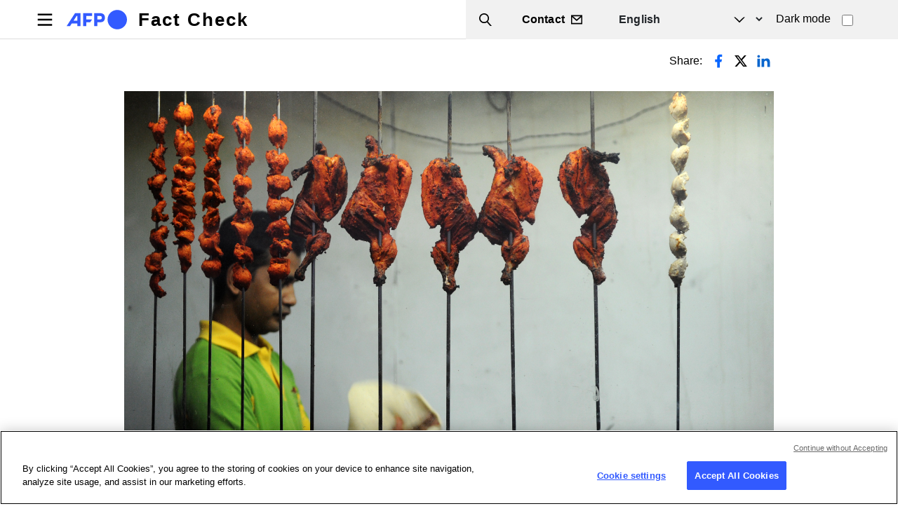

--- FILE ---
content_type: text/html; charset=UTF-8
request_url: https://factcheck.afp.com/sri-lankan-officials-refute-false-claim-novel-coronavirus-has-been-discovered-poultry
body_size: 14737
content:

<!DOCTYPE html>
<html lang="en" dir="ltr" prefix="og: https://ogp.me/ns#" class="h-100">
  <head>
    <meta charset="utf-8" />
<script async src="https://www.googletagmanager.com/gtag/js?id=UA-110059162-1"></script>
<script>window.dataLayer = window.dataLayer || [];function gtag(){dataLayer.push(arguments)};gtag("js", new Date());gtag("set", "developer_id.dMDhkMT", true);gtag("config", "UA-110059162-1", {"groups":"default","anonymize_ip":true,"page_placeholder":"PLACEHOLDER_page_path"});</script>
<script>(function(w,d,s,l,i){w[l]=w[l]||[];w[l].push({'gtm.start':
new Date().getTime(),event:'gtm.js'});var f=d.getElementsByTagName(s)[0],
j=d.createElement(s),dl=l!='dataLayer'?'&amp;l='+l:'';j.async=true;j.src=
'https://www.googletagmanager.com/gtm.js?id='+i+dl;f.parentNode.insertBefore(j,f);
})(window,document,'script','dataLayer','GTM-KBTC73M');
</script>
<meta name="description" content="Several photos have been shared thousands of times in multiple posts on Facebook alongside a claim they show poultry in Sri Lanka that was infected by the novel coronavirus, COVID-19. The claim is false; Sri Lankan authorities said the coronavirus has not been discovered in poultry; the photos were taken from various unrelated reports online and show chickens sickened with other diseases." />
<link rel="canonical" href="https://factcheck.afp.com/sri-lankan-officials-refute-false-claim-novel-coronavirus-has-been-discovered-poultry" />
<link rel="image_src" href="/sites/default/files/medias/factchecking/sri_lanka//chickens.jpg" />
<meta property="og:site_name" content="Fact Check" />
<meta property="og:type" content="Article" />
<meta property="og:url" content="https://factcheck.afp.com/sri-lankan-officials-refute-false-claim-novel-coronavirus-has-been-discovered-poultry" />
<meta property="og:title" content="Sri Lankan officials refute false claim that the novel coronavirus has been discovered in poultry" />
<meta property="og:description" content="Several photos have been shared thousands of times in multiple posts on Facebook alongside a claim they show poultry in Sri Lanka that was infected by the novel coronavirus, COVID-19. The claim is false; Sri Lankan authorities said the coronavirus has not been discovered in poultry; the photos were taken from various unrelated reports online and show chickens sickened with other diseases." />
<meta property="og:image" content="https://factcheck.afp.com/sites/default/files/medias/factchecking/sri_lanka//chickens.jpg" />
<meta property="og:updated_time" content="2024-04-17T18:44:09+02:00" />
<meta name="Generator" content="Drupal 10 (https://www.drupal.org)" />
<meta name="MobileOptimized" content="width" />
<meta name="HandheldFriendly" content="true" />
<meta name="viewport" content="width=device-width, initial-scale=1.0" />
<link rel="alternate" hreflang="en" href="https://factcheck.afp.com/sri-lankan-officials-refute-false-claim-novel-coronavirus-has-been-discovered-poultry" />
<link rel="alternate" hreflang="x-default" href="https://factuel.afp.com/node/29035" />
<link rel="alternate" hreflang="fr" href="https://factuel.afp.com/node/29035" />
<link rel="alternate" hreflang="es" href="https://factual.afp.com/node/29035" />
<link rel="alternate" hreflang="ca" href="https://comprovem.afp.com/node/29035" />
<link rel="alternate" hreflang="pt-br" href="https://checamos.afp.com/node/29035" />
<link rel="alternate" hreflang="de" href="https://faktencheck.afp.com/node/29035" />
<link rel="alternate" hreflang="nl" href="https://factchecknederland.afp.com/node/29035" />
<link rel="alternate" hreflang="fi" href="https://faktantarkistus.afp.com/node/29035" />
<link rel="alternate" hreflang="sv" href="https://faktakoll.afp.com/node/29035" />
<link rel="alternate" hreflang="pl" href="https://sprawdzam.afp.com/node/29035" />
<link rel="alternate" hreflang="cs" href="https://napravoumiru.afp.com/node/29035" />
<link rel="alternate" hreflang="sk" href="https://fakty.afp.com/node/29035" />
<link rel="alternate" hreflang="sr" href="https://cinjenice.afp.com/node/29035" />
<link rel="alternate" hreflang="hr" href="https://provjeracinjenica.afp.com/node/29035" />
<link rel="alternate" hreflang="ro" href="https://verificat.afp.com/node/29035" />
<link rel="alternate" hreflang="hu" href="https://tenykerdes.afp.com/node/29035" />
<link rel="alternate" hreflang="bg" href="https://proveri.afp.com/node/29035" />
<link rel="alternate" hreflang="el" href="https://factcheckgreek.afp.com/node/29035" />
<link rel="alternate" hreflang="ar" href="https://factcheckarabic.afp.com/node/29035" />
<link rel="alternate" hreflang="id" href="https://periksafakta.afp.com/node/29035" />
<link rel="alternate" hreflang="ms" href="https://semakanfakta.afp.com/node/29035" />
<link rel="alternate" hreflang="hi" href="https://factcheckhindi.afp.com/node/29035" />
<link rel="alternate" hreflang="bn" href="https://factcheckbangla.afp.com/node/29035" />
<link rel="alternate" hreflang="my" href="https://factcheckmyanmar.afp.com/node/29035" />
<link rel="alternate" hreflang="th" href="https://factcheckthailand.afp.com/node/29035" />
<link rel="alternate" hreflang="ko" href="https://factcheckkorea.afp.com/node/29035" />
<link rel="icon" href="/sites/default/files/favicon-32x32.png" type="image/png" />

    <title>Sri Lankan officials refute false claim that the novel coronavirus has been discovered in poultry | Fact Check</title>
    <link rel="stylesheet" media="all" href="/sites/default/files/css/css_NxMGZYqR6SzOjwFWKTOEE7azRQc4z6JzjgR0Ya1Nlm4.css?delta=0&amp;language=en&amp;theme=factuel&amp;include=eJxdjUEOgzAQAz8U4MSDNuBGkTZsFW9apa8HwQHUi2WPJTuaOb3Ke56iECHeOalF0YHeNW_p2RSQksAn22xFWKzicLWI5h_CSxZv0P8ldjrK9ffJ-HI6dSy2NsUONsc4kA" />
<link rel="stylesheet" media="all" href="/sites/default/files/css/css_wjaxNRF_Mf6PEYJhjIwn4p1wW1efO0teBU7cwqI4oik.css?delta=1&amp;language=en&amp;theme=factuel&amp;include=eJxdjUEOgzAQAz8U4MSDNuBGkTZsFW9apa8HwQHUi2WPJTuaOb3Ke56iECHeOalF0YHeNW_p2RSQksAn22xFWKzicLWI5h_CSxZv0P8ldjrK9ffJ-HI6dSy2NsUONsc4kA" />

    
	<script src="https://cdn.cookielaw.org/consent/bf5cc4d3-51fb-4622-b9aa-a2221df7903f/OtAutoBlock.js"></script>
	<script charset="UTF-8" src="https://cdn.cookielaw.org/scripttemplates/otSDKStub.js" data-domain-script="bf5cc4d3-51fb-4622-b9aa-a2221df7903f" data-document-language="true"></script>
  
		<script type="application/ld+json">
		{
    "@context": "https://schema.org",
    "@graph": [
        {
            "claimReviewed": "Corona virus infects chicken in Sri Lanka",
            "itemReviewed": {
                "@type": "CreativeWork",
                "datePublished": "2020-03-03",
                "url": "https://www.facebook.com/chanuka.situge/posts/10207173525492595%20published%20on%20March%204",
                "author": {
                    "@type": "Organization",
                    "name": "Multiple sources "
                }
            },
            "author": {
                "@type": "Organization",
                "@id": "https://factcheck.afp.com/",
                "name": "AFP",
                "url": "https://factcheck.afp.com/",
                "sameAs": "https://twitter.com/AFPFactCheck",
                "logo": {
                    "@type": "ImageObject",
                    "url": "https://factuel.afp.com/themes/custom/factuel/afp-logo-light.svg",
                    "width": "",
                    "height": ""
                }
            },
            "reviewRating": {
                "@type": "Rating",
                "ratingValue": "1",
                "bestRating": "5",
                "worstRating": "1",
                "alternateName": "False"
            },
            "@type": "ClaimReview",
            "name": "Sri Lankan officials refute false claim that the novel coronavirus has been discovered in poultry ",
            "datePublished": "2020-03-16 10:25",
            "url": "https://factcheck.afp.com/sri-lankan-officials-refute-false-claim-novel-coronavirus-has-been-discovered-poultry"
        }
    ]
}
	</script>
	  
<script>(window.BOOMR_mq=window.BOOMR_mq||[]).push(["addVar",{"rua.upush":"false","rua.cpush":"true","rua.upre":"false","rua.cpre":"true","rua.uprl":"false","rua.cprl":"false","rua.cprf":"false","rua.trans":"SJ-3b191f45-111b-4edc-a0c4-cd003d8b690c","rua.cook":"false","rua.ims":"false","rua.ufprl":"false","rua.cfprl":"false","rua.isuxp":"false","rua.texp":"norulematch","rua.ceh":"false","rua.ueh":"false","rua.ieh.st":"0"}]);</script>
                              <script>!function(e){var n="https://s.go-mpulse.net/boomerang/";if("False"=="True")e.BOOMR_config=e.BOOMR_config||{},e.BOOMR_config.PageParams=e.BOOMR_config.PageParams||{},e.BOOMR_config.PageParams.pci=!0,n="https://s2.go-mpulse.net/boomerang/";if(window.BOOMR_API_key="TCFMN-W6JA8-RN9YK-FKCM3-YZFPS",function(){function e(){if(!o){var e=document.createElement("script");e.id="boomr-scr-as",e.src=window.BOOMR.url,e.async=!0,i.parentNode.appendChild(e),o=!0}}function t(e){o=!0;var n,t,a,r,d=document,O=window;if(window.BOOMR.snippetMethod=e?"if":"i",t=function(e,n){var t=d.createElement("script");t.id=n||"boomr-if-as",t.src=window.BOOMR.url,BOOMR_lstart=(new Date).getTime(),e=e||d.body,e.appendChild(t)},!window.addEventListener&&window.attachEvent&&navigator.userAgent.match(/MSIE [67]\./))return window.BOOMR.snippetMethod="s",void t(i.parentNode,"boomr-async");a=document.createElement("IFRAME"),a.src="about:blank",a.title="",a.role="presentation",a.loading="eager",r=(a.frameElement||a).style,r.width=0,r.height=0,r.border=0,r.display="none",i.parentNode.appendChild(a);try{O=a.contentWindow,d=O.document.open()}catch(_){n=document.domain,a.src="javascript:var d=document.open();d.domain='"+n+"';void(0);",O=a.contentWindow,d=O.document.open()}if(n)d._boomrl=function(){this.domain=n,t()},d.write("<bo"+"dy onload='document._boomrl();'>");else if(O._boomrl=function(){t()},O.addEventListener)O.addEventListener("load",O._boomrl,!1);else if(O.attachEvent)O.attachEvent("onload",O._boomrl);d.close()}function a(e){window.BOOMR_onload=e&&e.timeStamp||(new Date).getTime()}if(!window.BOOMR||!window.BOOMR.version&&!window.BOOMR.snippetExecuted){window.BOOMR=window.BOOMR||{},window.BOOMR.snippetStart=(new Date).getTime(),window.BOOMR.snippetExecuted=!0,window.BOOMR.snippetVersion=12,window.BOOMR.url=n+"TCFMN-W6JA8-RN9YK-FKCM3-YZFPS";var i=document.currentScript||document.getElementsByTagName("script")[0],o=!1,r=document.createElement("link");if(r.relList&&"function"==typeof r.relList.supports&&r.relList.supports("preload")&&"as"in r)window.BOOMR.snippetMethod="p",r.href=window.BOOMR.url,r.rel="preload",r.as="script",r.addEventListener("load",e),r.addEventListener("error",function(){t(!0)}),setTimeout(function(){if(!o)t(!0)},3e3),BOOMR_lstart=(new Date).getTime(),i.parentNode.appendChild(r);else t(!1);if(window.addEventListener)window.addEventListener("load",a,!1);else if(window.attachEvent)window.attachEvent("onload",a)}}(),"".length>0)if(e&&"performance"in e&&e.performance&&"function"==typeof e.performance.setResourceTimingBufferSize)e.performance.setResourceTimingBufferSize();!function(){if(BOOMR=e.BOOMR||{},BOOMR.plugins=BOOMR.plugins||{},!BOOMR.plugins.AK){var n="true"=="true"?1:0,t="",a="aojvddix2w5m22lkwixa-f-4ee1c29d8-clientnsv4-s.akamaihd.net",i="false"=="true"?2:1,o={"ak.v":"39","ak.cp":"1652630","ak.ai":parseInt("1064698",10),"ak.ol":"0","ak.cr":9,"ak.ipv":4,"ak.proto":"h2","ak.rid":"96ec0bc","ak.r":51095,"ak.a2":n,"ak.m":"dsca","ak.n":"essl","ak.bpcip":"3.147.81.0","ak.cport":35640,"ak.gh":"23.215.214.237","ak.quicv":"","ak.tlsv":"tls1.3","ak.0rtt":"","ak.0rtt.ed":"","ak.csrc":"-","ak.acc":"","ak.t":"1768600110","ak.ak":"hOBiQwZUYzCg5VSAfCLimQ==cdB3xMoNXTCeU3udvDiH3V6PJxOhwSVwK+gUyaVR/v3kTdM0kjjKkJZE7BzSp2hZ+hyA5pBGbsBZCpOCByOZs0p0F/f9jAkLLKKYrLA3BAPLzdZlUVO5EYGTa3eSQvnxu43l6ifq8NroWBiA2DBoF6b7TsqoUqyhpulTwha9nCsljByY3neK7Hc1BTNdZAi1lv7L3nuqdFb1PdET94DQDAYME7Ip9Z4LJLKe1Pcn/Yb6IDp+OHD10d8xgJzW1sGjJEVc2RpzGHJoUE4s67f5I+ZfgUenz9jcQ0OqkctscR/hIQNp0OyTrP5mMjFX90lhDKlbemWnL3bNQMyzfR0y5rq9jlc0cjiR7SrLt4kbDnh9KjBEV9qfYGpi0zuq371O5+BVhx2cQciPPzeiVGI+hgCaG/FOKTMr0tD6BATo+4c=","ak.pv":"9","ak.dpoabenc":"","ak.tf":i};if(""!==t)o["ak.ruds"]=t;var r={i:!1,av:function(n){var t="http.initiator";if(n&&(!n[t]||"spa_hard"===n[t]))o["ak.feo"]=void 0!==e.aFeoApplied?1:0,BOOMR.addVar(o)},rv:function(){var e=["ak.bpcip","ak.cport","ak.cr","ak.csrc","ak.gh","ak.ipv","ak.m","ak.n","ak.ol","ak.proto","ak.quicv","ak.tlsv","ak.0rtt","ak.0rtt.ed","ak.r","ak.acc","ak.t","ak.tf"];BOOMR.removeVar(e)}};BOOMR.plugins.AK={akVars:o,akDNSPreFetchDomain:a,init:function(){if(!r.i){var e=BOOMR.subscribe;e("before_beacon",r.av,null,null),e("onbeacon",r.rv,null,null),r.i=!0}return this},is_complete:function(){return!0}}}}()}(window);</script></head>
  <body class="path-node page-node-type-article   d-flex flex-column h-100">
        <div class="visually-hidden-focusable skip-link p-3 container">
      <a href="#main-content" class="p-2">
        Skip to main content
      </a>
    </div>
    <noscript><iframe src="https://www.googletagmanager.com/ns.html?id=GTM-KBTC73M" height="0" width="0" style="display:none;visibility:hidden;"></iframe>
</noscript>
      <div class="dialog-off-canvas-main-canvas d-flex flex-column h-100" data-off-canvas-main-canvas>
    

<script>
    const theme = localStorage.getItem('theme') || 'light';
    document.documentElement.dataset.theme = theme;
  </script>

<header>
	

			<nav class="navbar navbar-expand-lg   ">
			<div class="d-flex w-100">
				  <div class="region region-nav-branding">
    <div id="block-factuel-branding" class="block block-system block-system-branding-block">
  
    
  <div class="navbar-brand d-flex align-items-center">

    <a href="https://factcheck.afp.com/" title="Home" rel="home" class="site-logo d-block">
    <img src="/themes/custom/factuel/afp-logo-light.svg" alt="Home" fetchpriority="high" />
  </a>
  
  <div>
        <a href="https://factcheck.afp.com/" title="Home" rel="home" class="site-title">
      Fact Check
    </a>
    
      </div>
</div>
</div>
<div id="block-nouscontacter" class="block block-block-content block-block-content8d8c329d-9a9a-4afc-9612-7766158ede8d">
  
    
      
<div data-block="nav_branding" class="block-content block-content--type-basic block-content--1 block-content--view-mode-full">
  
  
  <div class="block-content__content">
    
            <div class="clearfix text-formatted field field--name-body field--type-text-with-summary field--label-hidden field__item"><div class="top-header"><div class="wrapper d-flex align-items-center justify-content-between"><ul><li class="search-trigger"><span class="text">Search</span></li><li class="contact-wrapper"><a class="link-message" href="/contact"><span class="text">Contact</span></a></li></ul></div></div></div>
      
  </div>
</div>

  </div>
<div class="language-switcher-language-url block block-language block-language-blocklanguage-interface" id="block-factuel-selecteurdelangue" role="navigation">
  
    
      

<select class="form-select language-select">					<option value="https://factcheck.afp.com" hreflang="en" data-drupal-link-system-path="node/29035" class="is-active" aria-current="page">English</option>
								<option value="https://factuel.afp.com"  hreflang="fr" data-drupal-link-system-path="node/29035">Français</option>
								<option value="https://factual.afp.com"  hreflang="es" data-drupal-link-system-path="node/29035">Español</option>
								<option value="https://comprovem.afp.com"  hreflang="ca" data-drupal-link-system-path="node/29035">Català</option>
								<option value="https://checamos.afp.com"  hreflang="pt-br" data-drupal-link-system-path="node/29035">Português</option>
								<option value="https://faktencheck.afp.com"  hreflang="de" data-drupal-link-system-path="node/29035">Deutsch</option>
								<option value="https://factchecknederland.afp.com"  hreflang="nl" data-drupal-link-system-path="node/29035">Nederlands</option>
								<option value="https://faktantarkistus.afp.com"  hreflang="fi" data-drupal-link-system-path="node/29035">Suomi</option>
								<option value="https://faktakoll.afp.com"  hreflang="sv" data-drupal-link-system-path="node/29035">Svenska</option>
								<option value="https://sprawdzam.afp.com"  hreflang="pl" data-drupal-link-system-path="node/29035">Polski</option>
								<option value="https://napravoumiru.afp.com"  hreflang="cs" data-drupal-link-system-path="node/29035">Čeština</option>
								<option value="https://fakty.afp.com"  hreflang="sk" data-drupal-link-system-path="node/29035">Slovenčina</option>
								<option value="https://cinjenice.afp.com"  hreflang="sr" data-drupal-link-system-path="node/29035">Srpski</option>
								<option value="https://provjeracinjenica.afp.com"  hreflang="hr" data-drupal-link-system-path="node/29035">Hrvatski</option>
								<option value="https://verificat.afp.com"  hreflang="ro" data-drupal-link-system-path="node/29035">Română</option>
								<option value="https://tenykerdes.afp.com"  hreflang="hu" data-drupal-link-system-path="node/29035">Magyar</option>
								<option value="https://proveri.afp.com"  hreflang="bg" data-drupal-link-system-path="node/29035">Български</option>
								<option value="https://factcheckgreek.afp.com"  hreflang="el" data-drupal-link-system-path="node/29035">Ελληνικά</option>
								<option value="https://factcheckarabic.afp.com"  hreflang="ar" data-drupal-link-system-path="node/29035">العربية</option>
								<option value="https://periksafakta.afp.com"  hreflang="id" data-drupal-link-system-path="node/29035">Bahasa Indonesia</option>
								<option value="https://semakanfakta.afp.com"  hreflang="ms" data-drupal-link-system-path="node/29035">Bahasa Malaysia</option>
								<option value="https://factcheckhindi.afp.com"  hreflang="hi" data-drupal-link-system-path="node/29035">हिन्दी</option>
								<option value="https://factcheckbangla.afp.com"  hreflang="bn" data-drupal-link-system-path="node/29035">বাংলা</option>
								<option value="https://factcheckmyanmar.afp.com"  hreflang="my" data-drupal-link-system-path="node/29035">မြန်မာ</option>
								<option value="https://factcheckthailand.afp.com"  hreflang="th" data-drupal-link-system-path="node/29035">ภาษาไทย</option>
								<option value="https://factcheckkorea.afp.com"  hreflang="ko" data-drupal-link-system-path="node/29035">한국어</option>
			</select>

  </div>
<div class="views-exposed-form block block-views block-views-exposed-filter-blockrecherche-drupal-page-1" data-drupal-selector="views-exposed-form-recherche-drupal-page-1" id="block-factuel-formulaireexposerecherche-drupalpage-1">
  
    
      <form data-block="nav_branding" action="https://factcheck.afp.com/fact-checking-search-results" method="get" id="views-exposed-form-recherche-drupal-page-1" accept-charset="UTF-8">
  <div class="form--inline clearfix">
  <div class="js-form-item form-item js-form-type-textfield form-type-textfield js-form-item-search-api-fulltext form-item-search-api-fulltext form-no-label">
        
  <input data-drupal-selector="edit-search-api-fulltext" type="text" id="edit-search-api-fulltext" name="search_api_fulltext" value="" size="30" maxlength="128" class="form-text form-control" />


        </div>
  <div data-drupal-selector="edit-actions" class="form-actions" id="edit-actions">
    <input data-drupal-selector="edit-submit-recherche-drupal" type="submit" id="edit-submit-recherche-drupal" value="Search" class="button js-form-submit form-submit btn btn-primary" />

</div>

</div>

</form>

  </div>
<div id="block-block-darkmode-switcher" class="block-darkmode-toggler block block-block-content block-block-contentcda03ae1-2ee9-41d8-85fe-39826070b471">
  
    
      
<div data-block="nav_branding" class="block-content block-content--type-basic block-content--3 block-content--view-mode-full">
  
  
  <div class="block-content__content">
    
            <div class="clearfix text-formatted field field--name-body field--type-text-with-summary field--label-hidden field__item"><div class="form-check form-switch"><label class="form-check-label" for="lightSwitch">Dark mode</label> <input class="form-check-input " type="checkbox" id="lightSwitch"></div></div>
      
  </div>
</div>

  </div>

  </div>


				<button class="navbar-toggler collapsed" type="button" data-bs-toggle="collapse" data-bs-target="#navbarSupportedContent" aria-controls="navbarSupportedContent" aria-expanded="false" aria-label="Toggle navigation">
					<span class="navbar-toggler-icon"></span>
				</button>

				<div class="collapse navbar-collapse justify-content-md-end" id="navbarSupportedContent">
					  <div class="region region-nav-main">
    <nav role="navigation" aria-labelledby="block-factuel-main-navigation-menu" id="block-factuel-main-navigation" class="block block-menu navigation menu--main">
            
  <h5 class="visually-hidden" id="block-factuel-main-navigation-menu">Navigation principale</h5>
  

        

  <ul data-region="nav_main" data-block="nav_main" class="menu menu-level-0">
                  
        <li class="menu-item">
          <a href="https://factcheck.afp.com/" data-drupal-link-system-path="&lt;front&gt;">Home</a>
                                
  
  <div class="menu_link_content menu-link-contentmain view-mode-default menu-dropdown menu-dropdown-0 menu-type-default">
              
      </div>



                  </li>
                      
        <li class="menu-item">
          <a href="https://factcheck.afp.com/about-afp" data-drupal-link-system-path="node/54531">About AFP</a>
                                
  
  <div class="menu_link_content menu-link-contentmain view-mode-default menu-dropdown menu-dropdown-0 menu-type-default">
              
      </div>



                  </li>
                      
        <li class="menu-item">
          <a href="https://factcheck.afp.com/How-we-work" data-drupal-link-system-path="node/54519">How we work</a>
                                
  
  <div class="menu_link_content menu-link-contentmain view-mode-default menu-dropdown menu-dropdown-0 menu-type-default">
              
      </div>



                  </li>
                      
        <li class="menu-item">
          <a href="https://factcheck.afp.com/AFPs-editorial-and-ethical-standards" data-drupal-link-system-path="node/54520">Editorial &amp; ethical standards</a>
                                
  
  <div class="menu_link_content menu-link-contentmain view-mode-default menu-dropdown menu-dropdown-0 menu-type-default">
              
      </div>



                  </li>
                      
        <li class="menu-item">
          <a href="https://factcheck.afp.com/afp-fact-checking-stylebook" data-drupal-link-system-path="node/54477">Fact-Checking Stylebook</a>
                                
  
  <div class="menu_link_content menu-link-contentmain view-mode-default menu-dropdown menu-dropdown-0 menu-type-default">
              
      </div>



                  </li>
                      
        <li class="menu-item">
          <a href="https://factcheck.afp.com/Meet-team" data-drupal-link-system-path="node/54479">Meet the team</a>
                                
  
  <div class="menu_link_content menu-link-contentmain view-mode-default menu-dropdown menu-dropdown-0 menu-type-default">
              
      </div>



                  </li>
                      
        <li class="menu-item">
          <a href="https://digitalcourses.afp.com/" target="_blank" rel="noopener">Training</a>
                                
  
  <div class="menu_link_content menu-link-contentmain view-mode-default menu-dropdown menu-dropdown-0 menu-type-default">
              
      </div>



                  </li>
                      
        <li class="menu-item">
          <a href="https://www.afp.com/en/products/afp-fact-check?utm_source=AFP_Factuel&amp;utm_medium=referral&amp;utm_campaign=ALL-PDT-202303-Factcheck&amp;utm_content=Banner" target="_blank" rel="noopener">Subscribe</a>
                                
  
  <div class="menu_link_content menu-link-contentmain view-mode-default menu-dropdown menu-dropdown-0 menu-type-default">
              
      </div>



                  </li>
                      
        <li class="menu-item">
          <a href="https://factcheck.afp.com/Contact" data-drupal-link-system-path="node/24">Contact</a>
                                
  
  <div class="menu_link_content menu-link-contentmain view-mode-default menu-dropdown menu-dropdown-0 menu-type-default">
              
      </div>



                  </li>
                      
        <li class="menu-item">
          <a href="https://factcheck.afp.com/corrections" data-drupal-link-system-path="node/9">Corrections</a>
                                
  
  <div class="menu_link_content menu-link-contentmain view-mode-default menu-dropdown menu-dropdown-0 menu-type-default">
              
      </div>



                  </li>
                      
        <li class="menu-item">
          <a href="https://factcheck.afp.com/FactCRICIS" data-drupal-link-system-path="node/59827">FactCRICIS</a>
                                
  
  <div class="menu_link_content menu-link-contentmain view-mode-default menu-dropdown menu-dropdown-0 menu-type-default">
              
      </div>



                  </li>
          </ul>


  </nav>
<div class="block-languageselect-burger">
  
    
    <p class="label">Choose language</p>
    

<select class="form-select language-select">					<option value="https://factcheck.afp.com" hreflang="en" data-drupal-link-system-path="node/29035" class="is-active" aria-current="page">English</option>
								<option value="https://factuel.afp.com"  hreflang="fr" data-drupal-link-system-path="node/29035">Français</option>
								<option value="https://factual.afp.com"  hreflang="es" data-drupal-link-system-path="node/29035">Español</option>
								<option value="https://comprovem.afp.com"  hreflang="ca" data-drupal-link-system-path="node/29035">Català</option>
								<option value="https://checamos.afp.com"  hreflang="pt-br" data-drupal-link-system-path="node/29035">Português</option>
								<option value="https://faktencheck.afp.com"  hreflang="de" data-drupal-link-system-path="node/29035">Deutsch</option>
								<option value="https://factchecknederland.afp.com"  hreflang="nl" data-drupal-link-system-path="node/29035">Nederlands</option>
								<option value="https://faktantarkistus.afp.com"  hreflang="fi" data-drupal-link-system-path="node/29035">Suomi</option>
								<option value="https://faktakoll.afp.com"  hreflang="sv" data-drupal-link-system-path="node/29035">Svenska</option>
								<option value="https://sprawdzam.afp.com"  hreflang="pl" data-drupal-link-system-path="node/29035">Polski</option>
								<option value="https://napravoumiru.afp.com"  hreflang="cs" data-drupal-link-system-path="node/29035">Čeština</option>
								<option value="https://fakty.afp.com"  hreflang="sk" data-drupal-link-system-path="node/29035">Slovenčina</option>
								<option value="https://cinjenice.afp.com"  hreflang="sr" data-drupal-link-system-path="node/29035">Srpski</option>
								<option value="https://provjeracinjenica.afp.com"  hreflang="hr" data-drupal-link-system-path="node/29035">Hrvatski</option>
								<option value="https://verificat.afp.com"  hreflang="ro" data-drupal-link-system-path="node/29035">Română</option>
								<option value="https://tenykerdes.afp.com"  hreflang="hu" data-drupal-link-system-path="node/29035">Magyar</option>
								<option value="https://proveri.afp.com"  hreflang="bg" data-drupal-link-system-path="node/29035">Български</option>
								<option value="https://factcheckgreek.afp.com"  hreflang="el" data-drupal-link-system-path="node/29035">Ελληνικά</option>
								<option value="https://factcheckarabic.afp.com"  hreflang="ar" data-drupal-link-system-path="node/29035">العربية</option>
								<option value="https://periksafakta.afp.com"  hreflang="id" data-drupal-link-system-path="node/29035">Bahasa Indonesia</option>
								<option value="https://semakanfakta.afp.com"  hreflang="ms" data-drupal-link-system-path="node/29035">Bahasa Malaysia</option>
								<option value="https://factcheckhindi.afp.com"  hreflang="hi" data-drupal-link-system-path="node/29035">हिन्दी</option>
								<option value="https://factcheckbangla.afp.com"  hreflang="bn" data-drupal-link-system-path="node/29035">বাংলা</option>
								<option value="https://factcheckmyanmar.afp.com"  hreflang="my" data-drupal-link-system-path="node/29035">မြန်မာ</option>
								<option value="https://factcheckthailand.afp.com"  hreflang="th" data-drupal-link-system-path="node/29035">ภาษาไทย</option>
								<option value="https://factcheckkorea.afp.com"  hreflang="ko" data-drupal-link-system-path="node/29035">한국어</option>
			</select>

  </div>
<div id="block-nouscontacter-2" class="block-nouscontacter-burger block block-block-content block-block-content8d8c329d-9a9a-4afc-9612-7766158ede8d">
  
    
      
<div data-block="nav_main" class="block-content block-content--type-basic block-content--1 block-content--view-mode-full">
  
  
  <div class="block-content__content">
    
            <div class="clearfix text-formatted field field--name-body field--type-text-with-summary field--label-hidden field__item"><div class="top-header"><div class="wrapper d-flex align-items-center justify-content-between"><ul><li class="search-trigger"><span class="text">Search</span></li><li class="contact-wrapper"><a class="link-message" href="/contact"><span class="text">Contact</span></a></li></ul></div></div></div>
      
  </div>
</div>

  </div>

  </div>

				</div>
			</div>
		</nav>
	
</header>

<main role="main">
	<a id="main-content" tabindex="-1"></a>
	
	
	
	

	<div class="container-fluid m-0 p-0">
				<div class="row g-0">
						<div class="order-1 order-lg-2 col-12">
				  <div class="region region-content">
    <div data-drupal-messages-fallback class="hidden"></div>
<div id="block-factuel-local-tasks" class="block block-core block-local-tasks-block">
  
    
        <nav class="tabs" role="navigation" aria-label="Tabs">
        <h2 class="visually-hidden">Primary tabs</h2>
  <nav class="tabs-wrapper tabs-primary is-collapsible" aria-labelledby="primary-tabs-title" data-drupal-nav-tabs>
    <ul class="nav nav-tabs flex-column flex-md-row primary clearfix" data-drupal-nav-tabs-target><li class="nav-item active">
  <a href="https://factcheck.afp.com/sri-lankan-officials-refute-false-claim-novel-coronavirus-has-been-discovered-poultry" class="nav-link active is-active" data-drupal-link-system-path="node/29035">View</a>
      <a href="#" class="tab-toggle dropdown-toggle" data-drupal-nav-tabs-toggle aria-haspopup="true" aria-expanded="false">
      <span class="visually-hidden">Toggle tabs as a menu</span>
    </a>
  </li>
<li class="nav-item">
  <a href="https://factcheck.afp.com/node/29035/revisions" class="nav-link" data-drupal-link-system-path="node/29035/revisions">Revisions</a>
  </li>
</ul>
  </nav>

    </nav>
  </div>
<div id="block-factuel-content" class="block block-system block-system-main-block">
  
    
      		

	


	


					
	


	



<article class="node node--type-article node--promoted node--view-mode-full container">
	<div class="row justify-content-center">
		<div class="col-12 col-lg-10">
			<div class="top-header">
				<div class="left-content">
									</div>
				<div class="right-content social-share-wrapper">
					<span class="text">Share:</span>
					<ul class="social-share">
						<li class="list-item facebook">
							<a target="_blank" href="https://www.addtoany.com/add_to/facebook?linkurl=https://factcheck.afp.com/sri-lankan-officials-refute-false-claim-novel-coronavirus-has-been-discovered-poultry&linkname=Sri Lankan officials refute false claim that the novel coronavirus has been discovered in poultry &linknote=">
								<svg width="30" height="30" viewbox="0 0 30 30" fill="none" xmlns="http://www.w3.org/2000/svg">
									<path style="fill:#0866FF" fill-rule="evenodd" clip-rule="evenodd" d="M16.875 16.4062H19.2188L20.1562 12.6562H16.875V10.7812C16.875 9.81563 16.875 8.90625 18.75 8.90625H20.1562V5.75625C19.8506 5.71594 18.6966 5.625 17.4778 5.625C14.9325 5.625 13.125 7.17844 13.125 10.0312V12.6562H10.3125V16.4062H13.125V24.375H16.875V16.4062Z" fill="black"/>
								</svg>
							</a>
						</li>
						<li class="list-item twitter">
							<a target="_blank" href="https://www.addtoany.com/add_to/twitter?linkurl=https://factcheck.afp.com/sri-lankan-officials-refute-false-claim-novel-coronavirus-has-been-discovered-poultry&linkname=Sri Lankan officials refute false claim that the novel coronavirus has been discovered in poultry &linknote="></a>
						</li>
						<li class="list-item linkedin">
							<a target="_blank" href="https://www.addtoany.com/add_to/linkedin?linkurl=https://factcheck.afp.com/sri-lankan-officials-refute-false-claim-novel-coronavirus-has-been-discovered-poultry&linkname=Sri Lankan officials refute false claim that the novel coronavirus has been discovered in poultry &linknote=">
								<svg width="30" height="30" viewbox="0 0 30 30" fill="none" xmlns="http://www.w3.org/2000/svg">
									<path style="fill:#0A66CE" fill-rule="evenodd" clip-rule="evenodd" d="M10.2562 8.43746C10.2557 9.473 9.41585 10.312 8.38031 10.3115C7.34478 10.311 6.50573 9.47112 6.50625 8.43559C6.50677 7.40005 7.34665 6.56101 8.38219 6.56152C9.41772 6.56204 10.2568 7.40193 10.2562 8.43746ZM10.3125 11.7H6.5625V23.4375H10.3125V11.7ZM12.5062 11.7H16.2375L16.2 13.275C17.7562 10.4343 24.375 10.2187 24.375 16.0031V23.4375H20.6719V17.2781C20.6719 13.5281 16.2 13.8468 16.2 17.2781V23.4375H12.5062V11.7Z" fill="black"/>
								</svg>
							</a>
						</li>
					</ul>
				</div>
			</div>
			<div class="image-wrapper">
				
            <div class="field field--name-field-image field--type-entity-reference field--label-hidden field__item"><article class="media media--type-image media--view-mode-sans-style">
  
      
            <div class="field field--name-field-media-image field--type-image field--label-hidden field__item">  <img loading="lazy" src="/sites/default/files/medias/factchecking/sri_lanka//chickens.jpg" width="3370" height="2220" class="img-fluid" />

</div>
      
  </article>
</div>
      
									<span class="legend">A Sri Lankan street vendor sells grilled chicken at the Galle Fort promenade. (AFP / Ishara S.kodikara)</span>
							</div>
			<div class="sub-header informations">
				<h1 class="h2">Sri Lankan officials refute false claim that the novel coronavirus has been discovered in poultry </h1>
				<div class="wrapper-informations">
					<ul class="list-informations">
													<li class="information-item">
																	<span class="font-red">This article is more than five years old.</span>
															</li>
												
						
						<li class="information-item date-full-format" data-type="created" data-format="afp" data-utc-time="1584350700">
							Published on March 16, 2020 at 10:25</li>
						
						
						<li class="information-item">
							<svg width="19" height="18" viewbox="0 0 19 18" fill="none" xmlns="http://www.w3.org/2000/svg">
								<path fill-rule="evenodd" clip-rule="evenodd" d="M9.49999 0.256836C4.67105 0.256836 0.756409 4.17147 0.756409 9.00042C0.756409 13.8294 4.67105 17.744 9.49999 17.744C14.3289 17.744 18.2436 13.8294 18.2436 9.00042C18.2436 6.68148 17.3224 4.45751 15.6826 2.81777C14.0429 1.17803 11.8189 0.256834 9.49999 0.256836ZM9.49999 16.0573C5.60257 16.0573 2.44308 12.8979 2.44308 9.00042C2.44308 5.10299 5.60257 1.9435 9.49999 1.9435C13.3974 1.9435 16.5569 5.10299 16.5569 9.00042C16.5525 12.896 13.3956 16.0529 9.49999 16.0573ZM9.93727 8.15193H13.1667V9.8386H9.08506L5.71853 5.26995L7.07634 4.26935L9.93727 8.15193Z" fill="#666666"/>
							</svg>
							
							1 min read
						</li>
													<li class="information-item">By
																																																<span class="person-link"><a href="https://factcheck.afp.com/afp-sri-lanka">AFP Sri Lanka</a></span>
																																		</li>
						
											</ul>
				</div>
			</div>
			<div class="wrapper-summary">
				<b id="docs-internal-guid-47103ccb-7fff-bebc-7d3a-b9ff6dc25250">Several photos&nbsp;have been shared thousands of times in multiple posts on Facebook alongside a claim they show poultry in Sri Lanka that was infected by the novel coronavirus, COVID-19. The claim is false; Sri Lankan authorities said the coronavirus has not been discovered in poultry; the photos were</b>&nbsp;taken from various unrelated reports online and show chickens sickened with other diseases.
			</div>
			<div class="wrapper-body">
				
            <div class="clearfix text-formatted field field--name-body field--type-text-with-summary field--label-hidden field__item"><h3></h3>

<p>The images were published on Facebook <a href="https://perma.cc/JN7Y-HNXF" target="_blank">here</a> on March 3, 2020. The post has been shared more than 2,500 times.&nbsp;</p>

<p>Below is a screenshot of the misleading post:&nbsp;</p>

<div class="wrapper-image">
	
  <div class="field field--name-field-media-image field--type-image field--label-visually_hidden">
    <div class="field__label visually-hidden">Image</div>
              <div class="field__item">  <img loading="lazy" src="/sites/default/files/styles/image_in_article/public/medias/factchecking/sri_lanka/fb_post_22.png?itok=HaFZknXp" width="503" height="587" class="img-fluid image-style-image-in-article">


</div>
          </div>

			<span class="legend">Screenshot of the Facebook post 
					</span>
	</div>

<p>The post’s Sinhala-language caption translates to English as: “EXCLUSIVE Chicken also infected with coronavirus. We can no longer eat chicken?”</p>

<p>The novel coronavirus, COVID-19, was first detected in the Chinese city of Wuhan&nbsp;in late December 2019. The virus has killed more than 6,000 people and infected 163,930 worldwide, including sports stars, celebrities and world leaders, AFP reported&nbsp;<a href="https://au.news.yahoo.com/virus-deaths-soar-italy-us-deploys-national-guard-024018880--spt.html" target="_blank">here</a>&nbsp;on March 16, 2020.</p>

<p>The photos were also shared with a similar claim&nbsp;on Facebook <a href="https://perma.cc/FS42-975A" target="_blank">here</a> and <a href="https://perma.cc/RV9X-ATNY" target="_blank">here</a>.&nbsp;</p>

<p>The claim is false.&nbsp;</p>

<p><iframe allow="accelerometer; autoplay; encrypted-media; gyroscope; picture-in-picture" allowfullscreen frameborder="0" height="315" src="https://www.youtube.com/embed/jvDSbZZX4VY" width="560"></iframe></p>

<p>“So far there is no evidence to claim that chicken is infected with the novel coronavirus and that it's unsafe to consume chicken,” Dr. R. Hettiarachchi, the acting director general of Sri Lanka’s Animal Production and Health Department, told AFP by phone on March 11, 2020.</p>

<p>Hettiarachchi said there was&nbsp;no need to “concern oneself over eating chicken” and warned that such “baseless claims can really damage the poultry industry.”</p>

<p>Dr. Ashan Pathirana, the registrar of Sri Lanka’s <a href="https://www.facebook.com/hpbsrilanka/" target="_blank">Health Promotion Bureau</a>, also said&nbsp;chicken remains safe to consume and cautioned the public against “unnecessary panic”.</p>

<p><iframe allow="accelerometer; autoplay; encrypted-media; gyroscope; picture-in-picture" allowfullscreen frameborder="0" height="315" src="https://www.youtube.com/embed/1APwq1df6Mw" width="560"></iframe></p>

<p>“While it is important to practise general good food safety measures such as avoiding contamination of uncooked proteins and avoiding raw or uncooked meats, there is no need to create an unnecessary panic over baseless claims,” Pathirana told AFP on March 5, 2020.&nbsp;</p>

<p>Dr. Pathirana urged the public to only trust verified government sources when sharing information about the coronavirus.&nbsp;</p>

<p>The images used in the misleading posts were also being shared out of context. They werre&nbsp;taken from various unrelated reports online and show chickens sickened with other diseases. They were debunked <a href="https://factcheck.afp.com/indian-officials-say-novel-coronavirus-has-not-been-found-poultry" target="_blank">here</a> and <a href="https://factcheck.afp.com/pakistans-ministry-health-refutes-claim-novel-coronavirus-was-found-chickens" target="_blank">here</a>&nbsp;by AFP after circulating in similar posts in India and Pakistan.<meta charset="utf-8"></p>
</div>
      
							</div>
							<div class="mentions-copyright">
					<p class="m-0"><strong>Copyright © AFP 2017-2026.</strong> Any commercial use of this content requires a subscription. Click <a href="https://www.afp.com/en/products/afp-fact-check?utm_source=AFP_Factuel&amp;utm_medium=referral&amp;utm_campaign=ALL-PDT-202303-Factcheck&amp;utm_content=Banner" target="_blank">here</a> to find out more.</p>
				</div>
			  
			<div class="social-share-wrapper">
				<span class="text">Share:</span>
				<ul class="social-share">
					<li class="list-item facebook">
						<a target="_blank" href="https://www.addtoany.com/add_to/facebook?linkurl=https://factcheck.afp.com/sri-lankan-officials-refute-false-claim-novel-coronavirus-has-been-discovered-poultry&linkname=Sri Lankan officials refute false claim that the novel coronavirus has been discovered in poultry &linknote=">
							<svg width="30" height="30" viewbox="0 0 30 30" fill="none" xmlns="http://www.w3.org/2000/svg">
								<path style="fill:#0866FF" fill-rule="evenodd" clip-rule="evenodd" d="M16.875 16.4062H19.2188L20.1562 12.6562H16.875V10.7812C16.875 9.81563 16.875 8.90625 18.75 8.90625H20.1562V5.75625C19.8506 5.71594 18.6966 5.625 17.4778 5.625C14.9325 5.625 13.125 7.17844 13.125 10.0312V12.6562H10.3125V16.4062H13.125V24.375H16.875V16.4062Z" fill="black"/>
							</svg>
						</a>
					</li>
					<li target="_blank" class="list-item twitter">
						<a href="https://www.addtoany.com/add_to/twitter?linkurl=https://factcheck.afp.com/sri-lankan-officials-refute-false-claim-novel-coronavirus-has-been-discovered-poultry&linkname=Sri Lankan officials refute false claim that the novel coronavirus has been discovered in poultry &linknote="></a>
					</li>
					<li target="_blank" class="list-item linkedin">
						<a href="https://www.addtoany.com/add_to/linkedin?linkurl=https://factcheck.afp.com/sri-lankan-officials-refute-false-claim-novel-coronavirus-has-been-discovered-poultry&linkname=Sri Lankan officials refute false claim that the novel coronavirus has been discovered in poultry &linknote=">
							<svg width="30" height="30" viewbox="0 0 30 30" fill="none" xmlns="http://www.w3.org/2000/svg">
								<path style="fill:#0A66CE" fill-rule="evenodd" clip-rule="evenodd" d="M10.2562 8.43746C10.2557 9.473 9.41585 10.312 8.38031 10.3115C7.34478 10.311 6.50573 9.47112 6.50625 8.43559C6.50677 7.40005 7.34665 6.56101 8.38219 6.56152C9.41772 6.56204 10.2568 7.40193 10.2562 8.43746ZM10.3125 11.7H6.5625V23.4375H10.3125V11.7ZM12.5062 11.7H16.2375L16.2 13.275C17.7562 10.4343 24.375 10.2187 24.375 16.0031V23.4375H20.6719V17.2781C20.6719 13.5281 16.2 13.8468 16.2 17.2781V23.4375H12.5062V11.7Z" fill="black"/>
							</svg>
						</a>
					</li>
				</ul>
			</div>
			<div class="encart-veracity light-background">
				<div class="title-wrapper">
					<p class="subtitle-700">Is there content that you would like AFP to fact-check? Get in touch.</p>
					<p class="body">Contact us</p>
				</div>
				<ul class="list-links">
										<li>
						<a href="/contact-0" class="link-icon">
							<svg width="16" height="17" viewbox="0 0 16 17" fill="none" xmlns="http://www.w3.org/2000/svg">
								<path fill-rule="evenodd" clip-rule="evenodd" d="M14.3413 3.73732L1.65918 3.73242L1.67001 12.3689H14.3241L14.3413 3.73732ZM12.0319 4.9631L8.00376 7.91841L4.05384 4.96001L12.0319 4.9631ZM13.0999 11.1422H2.89512L2.88823 5.61954L7.99626 9.44534L13.1107 5.69295L13.0999 11.1422Z" fill="black"/>
							</svg>
							E-mail
						</a>
					</li>
				</div>
			</div>
		</div>
	</article>
	<div class="container navigation node--type-article node--view-mode-full">
		<div class="row justify-content-center">
			<div class="col-12 col-lg-10">
																			<div class="navigation-option d-flex align-items-center justify-content-between">
													<span >
								<a href="https://factcheck.afp.com/doctored-image-contains-2015-photo-tom-hanks-and-ball-movie-cast-away">Next article</a>
							</span>
																			<span class="ms-auto">
								<a href="https://factcheck.afp.com/pelosi-did-not-say-i-dont-care-about-coal-miners-and-steelworkers">Previous article</a>
							</span>
											</div>
							</div>
		</div>
	</div>

  </div>

  </div>

			</div>
					</div>
	</div>

</main>

	<div class="subfooter">
		  <div class="region region-subfooter">
    <div class="views-element-container block block-views block-views-blockfrontpage-block-3" id="block-views-block-frontpage-block-3">
  
    
        <div data-block="subfooter"><div class="view view-frontpage view-id-frontpage view-display-id-block_3 js-view-dom-id-f72fc4bb3f734a533b98f5b5bf2e10e507ba3b7192ec5321572156cd9601ffe2">
  
    
      
  
      
            <div class="view-footer">
      <style>body:not(.user-logged-in).path-node nav.tabs-wrapper { display: none;}</style>
    </div>
    </div>
</div>

  </div>
<div class="views-element-container block block-views block-views-blockfrontpage-block-2" id="block-views-block-frontpage-block-2-2">
  
    
        <div data-block="subfooter"><div class="view view-frontpage view-id-frontpage view-display-id-block_2 js-view-dom-id-2c99c34e180e7130f9088317a0c7c9fd6dcd66fa0993b73f32f7c252e523dea7">
  
    
      
      <div class="view-content">
          <div class="views-row"><div class="container node--type-homepage">
    <div class="marketing-banner text-align-center mx-auto">
        
            <div class="clearfix text-formatted field field--name-field-marketing-banner field--type-text-long field--label-hidden field__item"><a href="https://digitalcourses.afp.com/?utm_source=AFP_Factuel&amp;utm_medium=Banner&amp;utm_campaign=ALL-AWA-202202-PDT-_Google-launch&amp;utm_content=Undefined" target="_blank"><img src="/sites/default/files/inline-images/600x200-en.png" data-entity-uuid="5514e50d-7619-4920-b82a-6fdd63b96fb4" data-entity-type="file" alt="Digital courses" width="600" height="200" loading="lazy"></a></div>
      
    </div>
</div></div>

    </div>
  
      
            <div class="view-footer">
      <style>body:not(.user-logged-in).path-node nav.tabs-wrapper { display: none;}</style>
    </div>
    </div>
</div>

  </div>

  </div>

	</div>

	<footer class="mt-auto     ">
		<div class="container-fluid m-0 p-0">
			  <div class="region region-footer">
    <div class="views-element-container block block-views block-views-blockfrontpage-block-1" id="block-views-block-frontpage-block-1">
  
    
        <div data-block="footer"><div class="view view-frontpage view-id-frontpage view-display-id-block_1 js-view-dom-id-ca10b00f0bdf5a23d1144511d8d69f5968a9df645846dcdc9ebb1928eb9355fe">
  
    
      <div class="view-header">
      
    </div>
      
      <div class="view-content">
          <div class="views-row"><div class="footer-wrapper">
	<div class="row justify-content-between">
		<div class="logo">
			<div class="logo-factuel">
				<svg width="100" height="33" viewbox="0 0 100 33" fill="none" xmlns="http://www.w3.org/2000/svg">
					<path fill-rule="evenodd" clip-rule="evenodd" d="M55.1944 16.1945H50.92V10.5016H55.1944C57.2406 10.5016 58.2777 11.4362 58.2777 13.3711C58.2777 15.3061 57.2406 16.1945 55.1944 16.1945ZM55.689 5.86038L45.7302 5.8463V27.1797H50.92V20.8497H55.689C58.0051 20.8497 63.3923 20.092 63.3923 13.3549C63.3923 6.61778 58.0051 5.86038 55.689 5.86038ZM32.4982 16.1945H42.0814L39.0545 20.8497H32.4982V27.1797H27.3084V5.8463H42.0814V10.5016H32.4982V16.1945ZM22.9906 5.8463V27.1797H17.801V22.7281H8.50471L5.61056 27.1797H0L13.8683 5.8463H13.8758H22.9906ZM17.801 10.4876H16.4619L11.4242 18.2369H17.801V10.4876ZM83.811 0.513184C74.9239 0.513184 67.7197 7.67652 67.7197 16.5132C67.7197 25.3498 74.9239 32.5132 83.811 32.5132C92.6981 32.5132 99.9024 25.3498 99.9024 16.5132C99.9024 7.67652 92.6981 0.513184 83.811 0.513184Z" fill="white"/>
				</svg>
				<span class="slogan">Fact Check</span>
			</div>
			<div class="logo-partners d-flex align-items-center justify-content-start mt-4">
				<a href="http://poynter.org/ifcn/" target="_blank" class="me-2"><img width="80" haight="auto" src="/themes/custom/factuel/images/badgemaldita.png"/></a>
				<a href="https://efcsn.com/" target="_blank"><img width="80" haight="auto" src="/themes/custom/factuel/images/badgeefcsn.png"/></a>
			</div>
		</div>
		<div class="wrapper-contact-social">
			<div class="contact">
				<span class="section-title">Contact us</span>
				<ul>
					
											<li>
            <div class="field field--name-field-contact field--type-link field--label-hidden field__item"><a href="https://factcheck.afp.com/Contact">Contact</a></div>
      </li>
									</ul>
			</div>
			
													
										
										
						
							<div class="social-networks">
					<span class="section-title">Follow us</span>
					<ul>
													<li>
            <div class="field field--name-field-facebook field--type-link field--label-hidden field__item"><a href="https://www.facebook.com/AFPFactCheck/" target="_blank" rel="noopener">FaceBook</a></div>
      </li>
						
													<li>
            <div class="field field--name-field-twitter-footer- field--type-link field--label-hidden field__item"><a href="https://twitter.com/AFPFactCheck" target="_blank" rel="noopener">Twitter</a></div>
      </li>
						
													<li>
            <div class="field field--name-field-instagram field--type-link field--label-hidden field__item"><a href="https://www.instagram.com/afpfactcheck/" target="_blank" rel="noopener">Instagram</a></div>
      </li>
						
											</ul>
				</div>
					</div>
		<div class="links">
			

  <ul class="menu menu-level-0">
                  
        <li class="menu-item">
          <a href="https://www.afp.com/en/terms-use" target="_blank" rel="noopener">Terms of use</a>
                                
  
  <div class="menu_link_content menu-link-contentfooter view-mode-default menu-dropdown menu-dropdown-0 menu-type-default">
              
      </div>



                  </li>
                      
        <li class="menu-item">
          <a href="https://www.afp.com/en/privacy-policy" target="_blank" title="Privacy policy" rel="noopener">Privacy policy</a>
                                
  
  <div class="menu_link_content menu-link-contentfooter view-mode-default menu-dropdown menu-dropdown-0 menu-type-default">
              
      </div>



                  </li>
                      
        <li class="menu-item">
          <a href="https://www.afp.com/en/legal-information" title="Legal information" target="_blank" rel="noopener">Legal information</a>
                                
  
  <div class="menu_link_content menu-link-contentfooter view-mode-default menu-dropdown menu-dropdown-0 menu-type-default">
              
      </div>



                  </li>
                      
        <li class="menu-item">
          <a href="https://factcheck.afp.com/Cookie-settings" target="_blank" rel="noopener">Cookie settings</a>
                                
  
  <div class="menu_link_content menu-link-contentfooter view-mode-default menu-dropdown menu-dropdown-0 menu-type-default">
              
      </div>



                  </li>
          </ul>


		</div>

					<div class="text">
				
            <div class="clearfix text-formatted field field--name-field-footer-text field--type-text-long field--label-hidden field__item"><p><strong>Copyright © AFP 2017-2026. All rights reserved. </strong>Users can access and consult this website and use the share features available for personal, private, and non-commercial purposes. Any other use, in particular any reproduction, communication to the public or distribution of the content of this website, in whole or in part, for any other purpose and/or by any other means, without a specific licence agreement signed with AFP, is strictly prohibited. The subject matter depicted or included via links within the Fact Checking content is provided to the extent necessary for correct understanding of the verification of the information concerned. AFP has not obtained any rights from the authors or copyright owners of this third party content and shall incur no liability in this regard. AFP and its logo are registered trademarks.</p></div>
      
			</div>
			</div>

</div>
</div>

    </div>
  
      
            <div class="view-footer">
      <style>body:not(.user-logged-in).path-node nav.tabs-wrapper { display: none;}</style>
<style>.node--type-article.node--view-mode-full .wrapper-body iframe { -webkit-overflow-scrolling: touch;} </style>
<style>.ot-sdk-cookie-policy td { background-color: transparent !important;}

.ot-sdk-show-settings {
    background-color: #325AFF !important;
    color: white !important;
    border: none !important;
    font-size: 1em !important;
}
.ot-sdk-cookie-policy a,.ot-sdk-cookie-policy a:hover { background: transparent !important;}
.ot-sdk-show-settings:hover {
    background-color: #2848CC !important;
}</style>
    </div>
    </div>
</div>

  </div>

  </div>

		</div>
	</footer>

<div class="overlay-menu"></div>

  </div>

    
    <script type="application/json" data-drupal-selector="drupal-settings-json">{"path":{"baseUrl":"\/","pathPrefix":"","currentPath":"node\/29035","currentPathIsAdmin":false,"isFront":false,"currentLanguage":"en"},"pluralDelimiter":"\u0003","suppressDeprecationErrors":true,"google_analytics":{"account":"UA-110059162-1","trackOutbound":true,"trackMailto":true,"trackTel":true,"trackDownload":true,"trackDownloadExtensions":"7z|aac|arc|arj|asf|asx|avi|bin|csv|doc(x|m)?|dot(x|m)?|exe|flv|gif|gz|gzip|hqx|jar|jpe?g|js|mp(2|3|4|e?g)|mov(ie)?|msi|msp|pdf|phps|png|ppt(x|m)?|pot(x|m)?|pps(x|m)?|ppam|sld(x|m)?|thmx|qtm?|ra(m|r)?|sea|sit|tar|tgz|torrent|txt|wav|wma|wmv|wpd|xls(x|m|b)?|xlt(x|m)|xlam|xml|z|zip"},"ajaxTrustedUrl":{"https:\/\/factcheck.afp.com\/fact-checking-search-results":true},"user":{"uid":0,"permissionsHash":"5462721ee7acad28a8030bb0c0e063fa8acc2e564e490cb09b407278f540c1d7"}}</script>
<script src="/sites/default/files/js/js_MGun0Z6VXiwLQ9reUAzP2UD_4gmld1wuOxAAvaGB3mU.js?scope=footer&amp;delta=0&amp;language=en&amp;theme=factuel&amp;include=eJxdyEEKgCAQBdALaa46T3zNxPo40YyBt29X0O7xooipXTjnEF_6XT1hWc19Gdarn-DUcHtDVLchWc8MhRJBrzZYW3lbWdPhikhhXtDAYTVp-McDpjAyOQ"></script>

	
  </body>
</html>


--- FILE ---
content_type: image/svg+xml
request_url: https://factcheck.afp.com/themes/custom/factuel/images/icons/mail.svg
body_size: 54
content:
<svg width="24" height="24" viewBox="0 0 24 24" fill="none" xmlns="http://www.w3.org/2000/svg">
<path fill-rule="evenodd" clip-rule="evenodd" d="M20 5.53002L4 5.52267L4.01367 18.4773H19.9784L20 5.53002ZM17.0865 7.36862L12.0045 11.8016L7.0212 7.36398L17.0865 7.36862ZM18.4338 16.6372H5.55923L5.55054 8.35324L11.9949 14.0919L18.4475 8.46335L18.4338 16.6372Z" fill="black"/>
</svg>
